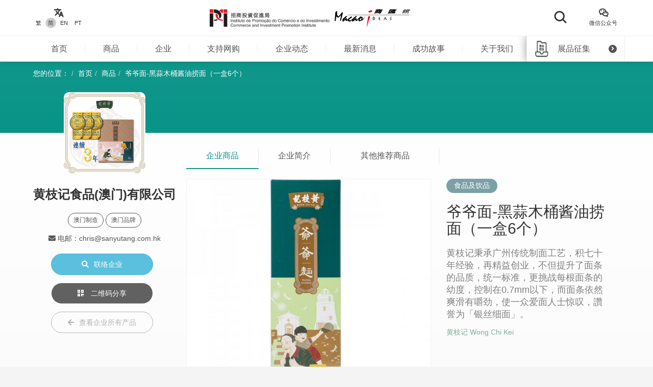

--- FILE ---
content_type: text/html; charset=UTF-8
request_url: https://macaoideas.ipim.gov.mo/cn/product/1666
body_size: 12533
content:
<!DOCTYPE html>
<html lang="en" class="lang-cn page-product-detail ">
<head>
<meta charset="utf-8">
<meta http-equiv="X-UA-Compatible" content="IE=edge">
<meta name="viewport" content="width=device-width, initial-scale=1">
<title>爷爷面-黑蒜木桶酱油捞面（一盒6个）｜商汇馆</title>
<meta name="description" content="黄枝记秉承广州传统制面工艺，积七十年经验，再精益创业，不但提升了面条的品质，统一标准，更挑战每根面条的幼度，控制在0.7mm以下，而面条依然爽滑有嚼劲，使一众爱面人士惊叹，讚誉为「银丝细面」。">
<meta name="author" content="商汇馆">
<meta name="robots" content="all"/>

<meta property="og:type" content="website"/>
<meta property="og:description" content="黄枝记秉承广州传统制面工艺，积七十年经验，再精益创业，不但提升了面条的品质，统一标准，更挑战每根面条的幼度，控制在0.7mm以下，而面条依然爽滑有嚼劲，使一众爱面人士惊叹，讚誉为「银丝细面」。"/>
<meta property="og:image" content="https://macaoideas.ipim.gov.mo/uploads/product/202108256125b44364337.jpg"/>
<meta property="og:image:width" content="200"/>
<meta property="og:image:height" content="200"/>

<link rel="icon" href="https://macaoideas.ipim.gov.mo/themes/front/images/favicon/favicon-64x64.png" type="image/png">
<link href="https://macaoideas.ipim.gov.mo/themes/front/css/style.css?v=20240108" rel="stylesheet">
<link href="https://macaoideas.ipim.gov.mo/themes/front/css/responsive.css?release=20231229" rel="stylesheet">
<!--[if lt IE 9]>
<script src="https://macaoideas.ipim.gov.mo/themes/front/vendor/polyfill/html5shiv.min.js"></script>
<script src="https://macaoideas.ipim.gov.mo/themes/front/vendor/polyfill/respond.min.js"></script>
<![endif]-->
<script src="https://macaoideas.ipim.gov.mo/themes/admin/vendor/layui/layui.js"></script>
<script src="https://macaoideas.ipim.gov.mo/themes/front/vendor/jquery/3.5.0/jquery.min.js?v=1.1"></script>
<!--<script src="https://cdn.bootcdn.net/ajax/libs/jquery/3.5.0/jquery.min.js"></script>-->
</head>
<body>
<div class="wrapper">
  
  <div class="header">
    <div class="header-top clearfix">
      <div class="container flexbox">
          
        <!-- header-tools -->
        <div class="header-langs">
          <div class="item">
            <div class="icon"><i class="flaticon-translate"></i></div>
                        <div class="links">
                                          <a href="https://macaoideas.ipim.gov.mo/language/change/1?back=cn%2Fproduct%2F1666" >繁</a>
                                          <a href="https://macaoideas.ipim.gov.mo/language/change/2?back=cn%2Fproduct%2F1666" class="active">简</a>
                                          <a href="https://macaoideas.ipim.gov.mo/language/change/3?back=cn%2Fproduct%2F1666" >EN</a>
                                          <a href="https://macaoideas.ipim.gov.mo/language/change/4?back=cn%2Fproduct%2F1666" >PT</a>
                          </div>
                      </div>
        </div>
        
        <!-- logo -->
        <div class="logo">
          <a href="https://www.ipim.gov.mo/"><img src="https://macaoideas.ipim.gov.mo/themes/front/images/logo.png?v=1.1" alt="招商投資促進侷" class="img-responsive"></a>
          <a href="https://macaoideas.ipim.gov.mo/cn/home"><img src="https://macaoideas.ipim.gov.mo/themes/front/images/logo02.png?v=1.1" alt="商匯館" class="img-responsive"></a>
        </div>
        
        
        <div class="header-search">
          <!--<form action="https://macaoideas.ipim.gov.mo/cn/search" method="get">-->
              <!--<input type="hidden" name='csrf' value=696aaf3cbcf74>-->
            <div class="row">
              <!--<div class="col-md-1 col-sm-12 col-xs-12">-->
               <!-- <div class="dropdown search-box">
                  
              <!--    <button class="btn-block" type="button" id="search_type_dropdown" data-toggle="dropdown">-->
              <!--      <span class="pull-left search_type_text">产品</span>-->
              <!--      <i class="pull-right fas fa-angle-down"></i>-->
              <!--    </button>-->
                  
              <!--    <ul class="dropdown-menu">-->
              <!--      <li><a href="javascript:;" data-search-type-id="1" data-search-type-text="产品" class="header-search-trigger">产品</a></li>-->
              <!--      <li><a href="javascript:;" data-search-type-id="2" data-search-type-text="企业" class="header-search-trigger">企业</a></li>-->
              <!--    </ul>-->
              <!--  </div>-->
              <!--</div>-->
              <!--<div class="col-md-8 col-sm-12 col-xs-12">-->
              <!--  <input type="text" name="keyword" value="" placeholder="请输入关键字" class="text-box" required autocomplete="off">-->
              <!--</div>-->
              <div class="">
                <button class="btn btn-block btn-primary btn-search">
                  <i class="flaticon-search"></i>
                  <!--<span>搜索</span>-->
                </button>
              </div>
            </div>
            <!-- row -->
          <!--</form>-->
        </div>
        
        <div class="header-tools">
          <div class="item item-langs">
            <div class="icon"><i class="flaticon-translate"></i></div>
                        <div class="links">
                                          <a href="https://macaoideas.ipim.gov.mo/language/change/1?back=cn%2Fproduct%2F1666" >繁</a>
                                          <a href="https://macaoideas.ipim.gov.mo/language/change/2?back=cn%2Fproduct%2F1666" class="active">简</a>
                                          <a href="https://macaoideas.ipim.gov.mo/language/change/3?back=cn%2Fproduct%2F1666" >EN</a>
                                          <a href="https://macaoideas.ipim.gov.mo/language/change/4?back=cn%2Fproduct%2F1666" >PT</a>
                          </div>
                      </div>
          <!-- item -->
          <div class="item">
            <a data-toggle="modal" href="#popupQrcode">
                <div class="icon"><i class="flaticon-wechat"></i></div>
                <div class="links">微信公众号</div>
            </a>
          </div>
          <!--<div class="item">-->
          <!--  <div class="icon"><i class="fas fa-envelope"></i></div>-->
          <!--  <div class="links">-->
          <!--    <a data-toggle="modal" href="#subscription">EDM订阅</a>-->
          <!--  </div>-->
          <!--</div>-->
        </div>
        
      </div>
      <!-- container -->
    </div>
    <!-- header-top -->
    <div class="header-main clearfix">
      <div class="container container-menu">
        <ul id="leftMenu" class="menu">
          <li><a href="https://macaoideas.ipim.gov.mo/cn/home">首页</a></li>
          <li><a href="https://macaoideas.ipim.gov.mo/cn/category">商品</a></li>
          <li><a href="https://macaoideas.ipim.gov.mo/cn/company">企业</a></li>
          <li><a href="https://macaoideas.ipim.gov.mo/cn//company/14">支持网购</a></li>
          <li><a href="https://macaoideas.ipim.gov.mo/cn/dynamic">企业动态</a></li>
          <li><a href="https://macaoideas.ipim.gov.mo/cn/news">最新消息</a></li>
          <li><a href="https://macaoideas.ipim.gov.mo/cn/story">成功故事</a></li>
          <li><a href="https://macaoideas.ipim.gov.mo/cn/about">关于我们</a></li>
          
          <li>
              <a href="https://macaoideas.ipim.gov.mo/cn/vr" style="padding-top: 5px;padding-bottom: 5px;line-height: 20px;">
              <p>商汇馆展示中心</p><p class="kw-vr">（虚拟实景）</p>
              </a>
          </li>
        </ul>
        <!-- menu -->
        <a href="https://macaoideas.ipim.gov.mo/cn/exhibit" class="header-exhibits-link" title="展品征集">
          <span>展品征集</span>
          <span class="icon-circle-arrow"><i class="fas fa-angle-right"></i></span>
        </a>
        <!-- header-exhibits-link -->
      </div>
      
      <script>
        $(function(){
          var mw = 0
          function setShadow () {
            var $lis = $("#leftMenu li")
            // var mw = 0
            $lis.each(function(){
              mw += $(this).width()
            })
            var cw = $(".container-menu").width()
            
            if (mw >= cw - 190) {
              $("body").addClass('menu-shadow')
            } else {
              $("body").removeClass('menu-shadow')
            }
          }
          
          setShadow()
          
          $("#leftMenu").scroll(function(e){
            var sl = e.target.scrollLeft + $("#leftMenu").width() + 10
            if (sl >= mw) {
              $("body").removeClass('menu-shadow')
            } else {
              $("body").addClass('menu-shadow')
            }
          })
          $(window).resize(function(){
            mw = 0
            setShadow()
          })
        })
      </script>
      <!-- container -->
    </div>
    <!-- header-main -->
    <ul class="trigger-mobile">
      <li><a href="javascript:;" class="search-mobile-trigger"><i class="fas fa-search"></i></a></li>
      <li>
        <a href="javascript:;" class="menu-burger">
          <div class="bar1"></div>
          <div class="bar2"></div>
          <div class="bar3"></div>
        </a>
      </li>
    </ul>
    <!-- trigger-mobile -->
  </div>
  <!-- header -->
  <div class="header-mobile">
    <div class="popup-shadow"></div>
    <div class="main">
      <a href="javascript:;" class="f-close"><i class="fas fa-times"></i></a>
    </div>
  </div>
  <!-- header-mobile -->
  <div class="search-mobile">
    <div class="main">
      <!--<h2>搜索</h2>-->
      <div class="search-mobile-main">
        <form action="https://macaoideas.ipim.gov.mo/cn/search" method="get">
            <input type="hidden" name='csrf' value=696aaf3cbcfa1>
          <div class="row">
            <div class="col-md-12 col-sm-12 col-xs-12">
              <!--
              <div class="dropdown search-box">
                <button class="btn-block" type="button" id="search_type_dropdown_mobile" data-toggle="dropdown">
                  <span class="pull-left search_type_text">产品</span>
                  <i class="pull-right fas fa-angle-down"></i>
                </button>
                <ul class="dropdown-menu">
                  <li><a href="javascript:;" data-search-type-id="1" data-search-type-text="产品" class="header-search-trigger">产品</a></li>
                  <li><a href="javascript:;" data-search-type-id="2" data-search-type-text="企业" class="header-search-trigger">企业</a></li>
                </ul>
              </div>
              -->
              <input type="hidden" name="search_type" class="search_type" value="1">
            </div>
            <div class="col-md-12 col-sm-12 col-xs-12">
              <input type="text" name="keyword" value="" placeholder="请输入关键字" class="text-box" required autocomplete="off">
            </div>
            <div class="col-md-12 col-sm-12 col-xs-12">
              <button class="btn btn-block btn-primary btn-search">
                <i class="flaticon-search"></i>
                <span>搜索</span>
              </button>
            </div>
          </div>
          <!-- row -->
        </form>
      </div>
      <!-- search-mobile-main -->
    </div>
    <a href="javascript:;" class="f-close"><i class="fas fa-times"></i></a>
  </div>
  <!-- search-mobile -->
  

  <div class="modal fade popup-qrcode" id="popupQrcode">
    <div class="modal-dialog">
      <div class="modal-content">
        <div class="modal-header">
          <button type="button" class="close" data-dismiss="modal"><i class="fas fa-times"></i></button>
          <h4 class="modal-title">微信公众号</h4>
        </div>
        <div class="modal-body">
          <div class="row">
            <!--<div class="col-md-6 col-xs-12">-->
            <div>
              <figure><img src="https://macaoideas.ipim.gov.mo/themes/front/images/qrcode/qrcode01.jpg" alt="" class="img-responsive"></figure>
              <br>
            </div>
            <!--贸促局要求隐藏-->
            <!-- col -->
            <!--<div class="col-md-6 col-xs-12">-->
            <!--  <figure><img src="https://macaoideas.ipim.gov.mo/themes/front/images/qrcode/qrcode02.jpg" alt="" class="img-responsive"></figure>-->
            <!--  <br>-->
            <!--</div>-->
            <!-- col -->
          </div>
          <!-- row -->
        </div>
      </div>
    </div>
  </div>
  <!-- Modal -->

  
  <div class="modal fade popup-qrcode" id="subscription">
    <div class="modal-dialog">
      <div class="modal-content">
        <div class="modal-header">
          <button type="button" class="close" data-dismiss="modal"><i class="fas fa-times"></i></button>
          <h4 class="modal-title">EDM订阅</h4>
        </div>
        <div class="modal-body" style="text-align:left">
          <div class="row form-box">
            <div class="col-md-12 col-xs-12">
              <div class="form-group required">
                <label>電郵地址</label>
                <div class="row">
                  <div class="col-md-12 col-xs-12"><input id="mail" type="text" required="" name="mail" value="" class="form-control" placeholder="請輸入郵箱地址"></div>
                </div>
                <!-- row -->
              </div>
            </div>
          </div>
          <label id="tips" style="color:red;text-align:center"></label>
          <div style="margin-top:0rem" class="form-box-btn-area text-center mt-4">
            <button id="subscribe" type="button" class="btn btn-default btn-primary btn-sm">訂閱</button>
            <!-- <button id="unsubscribe" type="button" class="btn btn-default btn-primary btn-sm">取消訂閱</button> -->
            <a id="unsubscribe" href="#" style="color:#b6b6b6;position: absolute;padding-left: 130px;padding-top: 8px;">取消訂閱</a>
          </div>
        </div>
      </div>
    </div>
  </div>
  <!-- Modal -->

<script type="text/javascript" charset="utf-8">
  $(document).ready(function(){
    $(".header-search .btn-search").click(function(){
      $(".search-mobile").show()
    })
    $(".search-mobile .f-close").unbind('click').click(function(){
      $(".search-mobile").hide();
    });
      
    $("#subscribe").click(function() {
      $("#tips").text("");
      if(!$("#mail").val()) {
        $("#tips").text("請輸入郵箱地址");
        return;
      }
      $.ajax({
          url:"/subscribe/subscribe",
          type:"POST",
          dataType : 'json',
          data: {mail:$("#mail").val()},
          success:(data)=>{
              console.log(data);
              $("#tips").text(data.msg);
          }
      });
    });

    $("#unsubscribe").click(function() {
      $("#tips").text("");
      if(!$("#mail").val()) {
        $("#tips").text("請輸入郵箱地址");
        return;
      }
      $.ajax({
          url:"/subscribe/unsubscribe",
          type:"POST",
          dataType : 'json',
          data: {mail:$("#mail").val()},
          success:(data)=>{
              console.log(data);
              $("#tips").text(data.msg);
          }
      });
    });
  });
</script>
<div class="top-wrap">
<div class="container">
  <ol class="breadcrumb">
    <li>您的位置：</li>
    <li><a href="https://macaoideas.ipim.gov.mo/cn/home">首页</a></li>
    <li><a href="https://macaoideas.ipim.gov.mo/cn/category">商品</a></li>
    <li><a href="#">爷爷面-黑蒜木桶酱油捞面（一盒6个）</a></li>
  </ol>
  <!-- breadcrumb -->
</div>
</div>
<!-- container -->

<div class="product-detail-section clearfix">
  <div class="container clearfix">
    <div class="flexbox flex-start detail-info">
        <!-- product-main-pic -->
    <script>
        console.log({"company_id":"48","company_name":"\u9ec4\u679d\u8bb0\u98df\u54c1(\u6fb3\u95e8)\u6709\u9650\u516c\u53f8","company_phone":"+853 2848 1134    +853 6667 0232\uff1b\uff0b853 6269 9756","company_email":"chris@sanyutang.com.hk","company_fax":"+853 2848 1192","company_website":"","company_introduction":"\u9ec4\u679d\u8bb0\u81f3\u4eca\u5df2\u6709\u7b2c\u4e09\u4ee3\u5085\u4eba\uff0c\u79c9\u627f\u5e7f\u5dde\u4f20\u7edf\u5236\u9762\u5de5\u827a\u53ca\u7af9\u5347\u6253\u9762\u53e4\u6cd5\uff0c\u79ef\u4e03\u5341\u591a\u5e74\u7ecf\u9a8c\uff0c\u518d\u7cbe\u76ca\u521b\u4e1a\uff0c\u4e0d\u4f46\u63d0\u5347\u4e86\u9762\u6761\u7684\u8d28\u91cf\uff0c\u7edf\u4e00\u6807\u51c6\uff0c\u66f4\u6311\u6218\u6bcf\u6839\u9762\u6761\u7684\u5e7c\u5ea6\uff0c\u63a7\u5236\u5728 0.7mm \u4ee5\u4e0b\uff0c\u800c\u9762\u6761\u4f9d\u7136\u723d\u6ed1\u6709\u56bc\u52b2\uff0c\u4f7f\u4e00\u4f17\u7231\u9762\u4eba\u58eb\u60ca\u53f9\uff0c\u8d5e\u8a89\u4e3a \u300c\u94f6\u4e1d\u7ec6\u9762\u300d\uff0c\u7ee7\u7eed\u4e3a\u53d1\u626c\u5e7f\u4e1c\u9762\u98df\u800c\u52aa\u529b\u3002","content":"<p>\u9ec4\u679d\u8bb0\u81f3\u4eca\u5df2\u6709\u7b2c\u4e09\u4ee3\u5085\u4eba\uff0c\u79c9\u627f\u5e7f\u5dde\u4f20\u7edf\u5236\u9762\u5de5\u827a\u53ca\u7af9\u5347\u6253\u9762\u53e4\u6cd5\uff0c\u79ef\u4e03\u5341\u591a\u5e74\u7ecf\u9a8c\uff0c\u518d\u7cbe\u76ca\u521b\u4e1a\uff0c\u4e0d\u4f46\u63d0\u5347\u4e86\u9762\u6761\u7684\u8d28\u91cf\uff0c\u7edf\u4e00\u6807\u51c6\uff0c\u66f4\u6311\u6218\u6bcf\u6839\u9762\u6761\u7684\u5e7c\u5ea6\uff0c\u63a7\u5236\u5728&nbsp;0.7mm&nbsp;\u4ee5\u4e0b\uff0c\u800c\u9762\u6761\u4f9d\u7136\u723d\u6ed1\u6709\u56bc\u52b2\uff0c\u4f7f\u4e00\u4f17\u7231\u9762\u4eba\u58eb\u60ca\u53f9\uff0c\u8d5e\u8a89\u4e3a \u300c\u94f6\u4e1d\u7ec6\u9762\u300d\uff0c\u7ee7\u7eed\u4e3a\u53d1\u626c\u5e7f\u4e1c\u9762\u98df\u800c\u52aa\u529b\u3002<\/p><p>\u4e00\u6839\u9762\u6761\u7531\u4e09\u4ee3\u4eba\u627f\u4f20\u53d1\u626c\u3002\u9664\u4e86\u4f20\u7edf\u7684\u624b\u827a\u8fd8\u6709\u575a\u6301\u548c\u52aa\u529b\uff0c\u66f4\u591a\u4e86\u4e00\u4efd\u6e29\u60c5\uff0c\u4e1d\u4e1d\u5730\u6c81\u5165\u6bcf\u4e00\u6839\u9762\u6761\u4e2d\uff0c\u4ee5\u624b\u4f20\u5fc3\u628a\u4e00\u4efd\u5473\u9053\u3001\u4e00\u4efd\u601d\u5ff5\u3001\u4e00\u4efd\u611f\u60c5\u9001\u5230\u5ba2\u4eba\u5fc3\u4e2d\u3002\u4f46\u613f\u60a8\u5728\u4eab\u53d7\u5f53\u4e2d\u6ecb\u5473\u4e4b\u4f59,\u540c\u65f6\u5206\u4eab\u5230\u8fd9\u4efd\u7a9d\u5fc3\u4e0e\u631a\u7231\u3002<\/p><p><br\/><\/p>","company_main_image":"uploads\/company\/202108256125a08f8bf50.jpg"})
        console.log([{"id":"2417","category_id":"8","company_id":"254","main_image":"uploads\/product\/20250707686b7e7059849.jpg","macau_relation":"2","made_macau":null,"design_macau":null,"designer_name":null,"brand_macau":null,"market_macau":null,"has_award":null,"award_other":null,"view_num":"3166","sort_order":"0","stock_status":"1","status":"1","updated_at":"2025-08-14 11:34:54","created_at":"2025-07-07 15:59:35","title":"Ol\u00e1 Drool\u4e9a\u9ebb\u7c7d\u590f\u5a01\u5937\u679c\u4ec1\u5706\u5f62\u66f2\u5947","introduction":"\u8461\u8404\u7259\u6bcf\u4e2a\u5bb6\u5ead\u90fd\u8ba4\u5f97\u8fd9\u984f\u8272\uff01\u6697\u7ea2\u7802\u9505\u662f\u8461\u56fd\u5988\u5988\u7684\u53a8\u623f\u4f20\u5bb6\u5b9d\uff0c\u7168\u7740\u71c9\u83dc\u3001\u71c9\u6c64\uff0c\u56f4\u7740\u4e00\u684c\u7b11\u58f0\uff0c\u6696\u4e86\u51e0\u4ee3\u4eba\u7684\u80c3\u3002","company_name":"\u5955\u9633\u8d38\u6613\u6709\u9650\u516c\u53f8","status_format":"<span class=\"layui-badge layui-bg-green\">\u555f\u7528<\/span>"},{"id":"1569","category_id":"8","company_id":"170","main_image":"uploads\/product\/2021081061123474acdc2.png","macau_relation":"1,2","made_macau":null,"design_macau":null,"designer_name":null,"brand_macau":null,"market_macau":null,"has_award":null,"award_other":null,"view_num":"14194","sort_order":"0","stock_status":"1","status":"1","updated_at":"2021-08-10 16:46:46","created_at":"2021-08-10 16:10:21","title":"\u767d\u9c7c\u4e38","introduction":"\u624b\u6253\u8089\u4e38\u5f39\u7259\u723d\u53e3\u53c8\u591a\u6c41\u3002","company_name":"\u65b0\u723d\u723d\u98df\u54c1\u6709\u9650\u516c\u53f8","status_format":"<span class=\"layui-badge layui-bg-green\">\u555f\u7528<\/span>"},{"id":"1907","category_id":"8","company_id":"198","main_image":"uploads\/product\/2022122863ac334ad4314.jpg","macau_relation":"2","made_macau":null,"design_macau":null,"designer_name":null,"brand_macau":null,"market_macau":null,"has_award":null,"award_other":null,"view_num":"7726","sort_order":"0","stock_status":"1","status":"1","updated_at":"2022-12-28 20:17:00","created_at":"2022-12-28 20:14:54","title":"\u6fb3\u95e8\u7279\u8272\u666f\u70b9\u8336\u53f6\u7f50\u7cfb\u5217   \u5e03\u6717\u5c71\u6625\u8336\u94c1\u7f50","introduction":"\u6fb3\u95e8\u7279\u8272\u666f\u70b9\u8336\u53f6\u7f50\u7cfb\u5217","company_name":"\u8336\u51a0\u56fd\u9645\u53d1\u5c55\u6709\u9650\u516c\u53f8","status_format":"<span class=\"layui-badge layui-bg-green\">\u555f\u7528<\/span>"},{"id":"1161","category_id":"8","company_id":"97","main_image":"uploads\/product\/20211029617b526e02aca.jpg","macau_relation":"1","made_macau":null,"design_macau":null,"designer_name":null,"brand_macau":null,"market_macau":null,"has_award":null,"award_other":null,"view_num":"15022","sort_order":"0","stock_status":"1","status":"1","updated_at":"2021-10-29 09:46:23","created_at":"2020-02-28 17:41:47","title":"\u5927\u7ea2\u888d 05","introduction":"\u5927\u7ea2\u888d\u73cd\u85cf\u9650\u91cf\u7248(4x10\u514bx4\u76d2)","company_name":"\u90fd\u5929\u96c6\u56e2\u6709\u9650\u516c\u53f8","status_format":"<span class=\"layui-badge layui-bg-green\">\u555f\u7528<\/span>"},{"id":"1208","category_id":"8","company_id":"89","main_image":"uploads\/product\/2022010561d55d190fc98.jpg","macau_relation":"1","made_macau":null,"design_macau":null,"designer_name":null,"brand_macau":null,"market_macau":null,"has_award":null,"award_other":null,"view_num":"15988","sort_order":"0","stock_status":"1","status":"1","updated_at":"2022-01-05 16:55:56","created_at":"2020-02-29 09:10:05","title":"\u867e\u5b50\u9762","introduction":"\u4ee5\u867e\u7c73\u53ca\u5927\u5730\u9c7c\u9c7c\u5e72\u71ac\u6c64\uff0c\u518d\u52a0\u4e0a\u867e\u5b50\u6413\u5165\u9762\u7c89\u4e2d\uff0c\u867e\u5b50\u9762\u5403\u65f6\u867e\u5473\u5341\u5206\u91cd\uff0c\u5374\u4e0d\u4f1a\u4ee4\u4eba\u611f\u89c9\u53e3\u6e34\u3002","company_name":"\u56fd\u8bb0\u7c89\u9762\u5382","status_format":"<span class=\"layui-badge layui-bg-green\">\u555f\u7528<\/span>"},{"id":"1580","category_id":"8","company_id":"171","main_image":"uploads\/product\/20210811611346f3da3a4.jpg","macau_relation":"1,2","made_macau":null,"design_macau":null,"designer_name":null,"brand_macau":null,"market_macau":null,"has_award":null,"award_other":null,"view_num":"16836","sort_order":"0","stock_status":"1","status":"1","updated_at":"2021-08-11 11:41:42","created_at":"2021-08-10 17:27:35","title":"\u54c8\u5bc6\u74dc\u8106\u9ea6\u66f2\u5947\u997c","introduction":"\u901a\u8fc7\u9c9c\u5207\u5de5\u827a\uff0c\u5145\u5206\u4fdd\u7559\u539f\u6750\u6599\u7684\u8425\u517b\u548c\u98ce\u5473\uff0c\u4e0d\u6dfb\u52a0\u9632\u8150\u5242\uff0c\u6162\u706b\u70d8\u70e4\uff0c\u4f7f\u66f2\u5947\u53d7\u70ed\u66f4\u5747\u5300\u3002","company_name":"\u5317\u6d77\u9053\u98df\u54c1\u5382","status_format":"<span class=\"layui-badge layui-bg-green\">\u555f\u7528<\/span>"},{"id":"2278","category_id":"8","company_id":"158","main_image":"uploads\/product\/20250616684fd95921548.png","macau_relation":"1,2","made_macau":null,"design_macau":null,"designer_name":null,"brand_macau":null,"market_macau":null,"has_award":null,"award_other":null,"view_num":"3294","sort_order":"0","stock_status":"1","status":"1","updated_at":"2025-06-16 16:45:13","created_at":"2025-06-16 16:43:43","title":"\u6fb3\u95e8\u540d\u80dc\u7cfb\u5217-\u539f\u5473\u9e21\u86cb\u5377","introduction":"\u516c\u53f8\u4e13\u6ce8\u4e8e\u65b0\u9c9c\u70d8\u7119\u53ca\u6fb3\u95e8\u54c1\u724c\u624b\u4fe1\u4ea7\u54c1\uff0c\u81ea2005\u5e74\u6210\u7acb\u4ee5\u6765\uff0c\u300c\u4e1c\u671b\u6d0b\u997c\u5e97\u300d\u548c\u300c\u8461\u97f5\u624b\u4fe1\u300d\u5df2\u5728\u6fb3\u95e8\u6269\u5c55\u81f318\u95f4\u5206\u5e97\uff1b\u65d7\u4e0b\u54c1\u724c\u300c\u8461\u97f5\u624b\u4fe1\u300d\u66f4\u81f4\u529b\u63a8\u5e7f\u6fb3\u95e8\u4f20\u7edf\u624b\u5de5\u827a\u53ca\u8461\u8404\u7259\u7279\u8272\u6587\u5316\u53e3\u5473\u3002","company_name":"\u4e1c\u671b\u6d0b\u624b\u4fe1\u6709\u9650\u516c\u53f8","status_format":"<span class=\"layui-badge layui-bg-green\">\u555f\u7528<\/span>"},{"id":"2296","category_id":"8","company_id":"158","main_image":"uploads\/product\/20250616684fe1e6f0d10.jpg","macau_relation":"1,2","made_macau":null,"design_macau":null,"designer_name":null,"brand_macau":null,"market_macau":null,"has_award":null,"award_other":null,"view_num":"3002","sort_order":"0","stock_status":"1","status":"1","updated_at":"2025-06-16 17:29:56","created_at":"2025-06-16 17:20:29","title":"\u4e09\u8272\u9e21\u86cb\u5377\uff08\u539f\u5473\/\u6d77\u82d4\/\u6731\u53e4\u529b\uff09","introduction":"\u516c\u53f8\u4e13\u6ce8\u4e8e\u65b0\u9c9c\u70d8\u7119\u53ca\u6fb3\u95e8\u54c1\u724c\u624b\u4fe1\u4ea7\u54c1\uff0c\u81ea2005\u5e74\u6210\u7acb\u4ee5\u6765\uff0c\u300c\u4e1c\u671b\u6d0b\u997c\u5e97\u300d\u548c\u300c\u8461\u97f5\u624b\u4fe1\u300d\u5df2\u5728\u6fb3\u95e8\u6269\u5c55\u81f318\u95f4\u5206\u5e97\uff1b\u65d7\u4e0b\u54c1\u724c\u300c\u8461\u97f5\u624b\u4fe1\u300d\u66f4\u81f4\u529b\u63a8\u5e7f\u6fb3\u95e8\u4f20\u7edf\u624b\u5de5\u827a\u53ca\u8461\u8404\u7259\u7279\u8272\u6587\u5316\u53e3\u5473\u3002","company_name":"\u4e1c\u671b\u6d0b\u624b\u4fe1\u6709\u9650\u516c\u53f8","status_format":"<span class=\"layui-badge layui-bg-green\">\u555f\u7528<\/span>"},{"id":"2390","category_id":"8","company_id":"256","main_image":"uploads\/product\/202506186852630df3fb3.png","macau_relation":"1,2","made_macau":null,"design_macau":null,"designer_name":null,"brand_macau":null,"market_macau":null,"has_award":null,"award_other":null,"view_num":"3411","sort_order":"0","stock_status":"1","status":"1","updated_at":"2025-06-18 14:57:08","created_at":"2025-06-18 14:55:50","title":"\u5929\u5730\u7cbe\u534e\u7cfb\u5217-\u8865\u6c14\u6da6\u80ba\u8336","introduction":"\u5929\u5730\u7cbe\u534e\u8336\u5305\u7cfb\u5217\u7531\u4f01\u4e1a\u56e2\u961f\u57fa\u4e8e\u4e2d\u533b\u7ecf\u5178\u540d\u65b9\u6539\u826f\uff0c\u9009\u7528\u4eba\u53c2\u3001\u897f\u6d0b\u53c2\u3001\u77f3\u659b\u3001\u85cf\u7ea2\u82b1\u3001\u6842\u82b1\u3001\u73ab\u7470\u3001\u8309\u8389\u82b1\u3001\u9648\u76ae\u3001\u719f\u5730\u3001\u571f\u832f\u82d3\u7b49\uff0c\u6709\u52a9\u517b\u62a4\u4f53\u8d28\u3002\u4ea7\u54c1\u901a\u8fc7\u9999\u6e2fSGS\u68c0\u6d4b\u3002","company_name":"\u6fb3\u95e8\u8bda\u5fb7\u56fd\u9645\u6709\u9650\u516c\u53f8","status_format":"<span class=\"layui-badge layui-bg-green\">\u555f\u7528<\/span>"},{"id":"543","category_id":"8","company_id":"43","main_image":"uploads\/product\/2021033160642905eac39.jpg","macau_relation":"1,2","made_macau":null,"design_macau":null,"designer_name":null,"brand_macau":null,"market_macau":null,"has_award":null,"award_other":null,"view_num":"21884","sort_order":"0","stock_status":"1","status":"1","updated_at":"2025-06-17 15:58:06","created_at":"2020-02-27 17:55:38","title":"\u6930\u4e1d\u82b1\u751f\u7cd6","introduction":"\u6210\u5206\uff1a\u6c34\u3001\u82b1\u751f\u3001\u7802\u7cd6\u3001\u6930\u4e1d\u3001\u9762\u7c89\u3001\u829d\u9ebb\u3001\u67e0\u6aac\u3001\u9178\u5ea6\u8c03\u8282\u5242\u3002\uff08\u6fb3\u95e8\u5236\u9020\uff09","company_name":"\u4f73\u82f1\u98df\u54c1\u6709\u9650\u516c\u53f8","status_format":"<span class=\"layui-badge layui-bg-green\">\u555f\u7528<\/span>"},{"id":"1035","category_id":"8","company_id":"133","main_image":"uploads\/product\/202002285e58c5513dc70.jpg","macau_relation":"2","made_macau":null,"design_macau":null,"designer_name":null,"brand_macau":null,"market_macau":null,"has_award":null,"award_other":null,"view_num":"16755","sort_order":"0","stock_status":"1","status":"1","updated_at":"2020-04-02 11:35:10","created_at":"2020-02-28 15:46:21","title":"\u7d2b\u83dc\u8089\u9b06\u86cb\u5377","introduction":"\u7d2b\u83dc\u8089\u9b06\u86cb\u5377","company_name":"\u706b\u8f66\u5934\u6587\u5316\u521b\u610f\u6709\u9650\u516c\u53f8","status_format":"<span class=\"layui-badge layui-bg-green\">\u555f\u7528<\/span>"},{"id":"1873","category_id":"8","company_id":"49","main_image":"uploads\/product\/202205066274bf5024f1f.jpg","macau_relation":"2","made_macau":null,"design_macau":null,"designer_name":null,"brand_macau":null,"market_macau":null,"has_award":null,"award_other":null,"view_num":"14305","sort_order":"0","stock_status":"1","status":"1","updated_at":"2022-05-06 14:30:09","created_at":"2022-05-06 14:25:00","title":"\u6c64\u8001\u7238\u5065\u5eb7\u517b\u751f\u67d1\u666e\u8336","introduction":"\u6c64\u8001\u7238\u67d1\u666e\u8336\u662f\u4f01\u4e1a\u4eb2\u81ea\u5728\u6c5f\u95e8\u65b0\u4f1a\u718a\u5b50\u5854\u9644\u8fd1\u6311\u9009\u7684\u679c\u56ed\u79cd\u690d\u65b0\u4f1a\u67d1\uff0c\u91c7\u7528\u4e86\u7279\u7ea7\u7684\u4e91\u5357\u731b\u6d77\u666e\u6d31\u8336\uff0c\u7528\u5929\u7136\u751f\u6652\u7684\u5236\u4f5c\u5de5\u827a\u8ba9\u67d1\u6cb9\u5145\u5206\u5165\u5230\u8336\u53f6\u88cf\u3002","company_name":"\u8bda\u54c1\u6709\u9650\u516c\u53f8","status_format":"<span class=\"layui-badge layui-bg-green\">\u555f\u7528<\/span>"},{"id":"1317","category_id":"8","company_id":"152","main_image":"uploads\/product\/20210513609ccf2dd333b.jpg","macau_relation":"1,2","made_macau":null,"design_macau":null,"designer_name":null,"brand_macau":null,"market_macau":null,"has_award":null,"award_other":null,"view_num":"16796","sort_order":"0","stock_status":"1","status":"1","updated_at":"2021-05-13 15:03:12","created_at":"2020-05-07 16:20:31","title":"\u77f3\u69b4\u5473\u7cd6\u6d46","introduction":"\u77f3\u69b4\u5473\u7cd6\u6d46","company_name":"\u6fb3\u95e8\u5eb7\u5065\u98df\u54c1\u6709\u9650\u516c\u53f8","status_format":"<span class=\"layui-badge layui-bg-green\">\u555f\u7528<\/span>"},{"id":"1916","category_id":"8","company_id":"198","main_image":"uploads\/product\/2022122863ac3838bf6ce.jpg","macau_relation":"2","made_macau":null,"design_macau":null,"designer_name":null,"brand_macau":null,"market_macau":null,"has_award":null,"award_other":null,"view_num":"6512","sort_order":"0","stock_status":"1","status":"1","updated_at":"2022-12-28 20:38:22","created_at":"2022-12-28 20:35:56","title":"\u6fb3\u95e8\u7279\u8272\u666f\u70b9\u8336\u53f6\u7f50\u7cfb\u5217   \u73ab\u7470\u8354\u679d\u7ea2\u8336\u94c1\u7f50","introduction":"\u6fb3\u95e8\u7279\u8272\u666f\u70b9\u8336\u53f6\u7f50\u7cfb\u5217","company_name":"\u8336\u51a0\u56fd\u9645\u53d1\u5c55\u6709\u9650\u516c\u53f8","status_format":"<span class=\"layui-badge layui-bg-green\">\u555f\u7528<\/span>"},{"id":"207","category_id":"8","company_id":"32","main_image":"uploads\/product\/20210924614d5d8eefbd9.jpg","macau_relation":"2","made_macau":null,"design_macau":null,"designer_name":null,"brand_macau":null,"market_macau":null,"has_award":null,"award_other":null,"view_num":"18145","sort_order":"0","stock_status":"1","status":"1","updated_at":"2023-07-31 12:50:07","created_at":"2020-02-27 12:03:24","title":"\u7172\u4ed4\u996d\u8c49\u6cb9","introduction":"\u4e3b\u8981\u6210\u4efd : \u6c34\u3001\u9ec4\u8c46\u3001\u76d0\u3001\u9eb5\u7c89(\u542b\u9ea9\u8d28\u7684\u7a40\u982a)\u53ca\u9632\u8150\u5242E202\u3002 \u98df\u7528\u65b9\u6cd5 : \u7528\u4ee5\u716e\u9c8d\u9c7c\uff0c\u4f34\u7172\u4ed4\u996d\u3001\u635e\u9eb5\u3001\u6284\u83dc\u7686\u53ef\u3002","company_name":"\u8865\u4e4b\u6797\u98df\u9986","status_format":"<span class=\"layui-badge layui-bg-green\">\u555f\u7528<\/span>"}])
    </script>
        <div class="product-top-info">
          <div class="cover" style="background-image: url('https://macaoideas.ipim.gov.mo/uploads/company/202108256125a08f8bf50.jpg')"></div>
          <div class="info-wrap">
          <div class="company-area">
            <h2><strong>黄枝记食品(澳门)有限公司</strong></h2>
                        <div class="tags hidden-xs">
                            <span>澳门制造</span> 
                                          <span>澳门品牌</span>
                                        </div>
            <!-- tags -->
                        <!--<p>电话：+853 2848 1134    +853 6667 0232；＋853 6269 9756</p>-->
            <!--<p>电邮：chris@sanyutang.com.hk</p>-->
            <!---->
          </div>
          <!-- product-market -->
          <!--<div class="btn-area">-->
          <!--  <p><a href="https://macaoideas.ipim.gov.mo/cn/company/view/48" class="btn btn-primary-style02"><i class="fas fa-building"></i>访问企业主页</a></p>-->
          <!--  <p><a href="https://macaoideas.ipim.gov.mo/cn/company_contact/index/1666" class="btn btn-info"><i class="fas fa-search"></i>联络企业</a></p>-->
          <!--</div>-->
              <ul class="enterprise-contact">
                <li style="display: none"><i class="fas fa-phone"></i> 电话：</li>
                                <li><i class="fas fa-envelope"></i> 电邮：chris@sanyutang.com.hk</li>
                                              </ul>
              <div class="btn-area">
                                <a href="javascript:;" class="btn btn-disabled hidden"><i class="fas fa-file-pdf"></i> 暂无企业 </a>
                                <p>
                <a href="https://macaoideas.ipim.gov.mo/cn/company_contact/enterprise/48" class="btn btn-info"><i class="fas fa-search"></i>联络企业</a></p>
                <p><a data-toggle="modal" href="#pageQrcode" class="btn btn-outline-white"><i class="fas fa-qrcode"></i> 二维码分享</a></p>
                <p class="hidden-xs">
                <a style="margin-top:0" href="https://macaoideas.ipim.gov.mo/cn/company/view/48" class="btn btn-outline-gray"><i class="fas fa-arrow-left"></i>查看企业所有产品</a>
                </p>
                                
              </div>
              <div class="company-link">
                                                                
              </div><!--company-link-->
              <div class="h5-vs visible-xs">
                <div class="product-category clearfix">
                    <div class="pull-left">
                      <span>食品及饮品</span>
                    </div>
                </div>
                                <div class="tags">
                                    <span>澳门制造</span> 
                                                      <span>澳门品牌</span>
                                                    </div>
                              </div>
            </div>
          <!-- btn-area -->
        </div><!-- product-top-info -->
        
        <div class="flex-1">
            
          <div class="super-link-box super-link-box-style02 mt-2">
            <ul class="row">
              <li class="col-md-2 col-xs-4 active"><a href="#detailContent" data-toggle="tab">企业商品</a></li>
              <li class="col-md-2 col-xs-4"><a href="#companyContent" data-toggle="tab">企业简介</a></li>
              <li class="col-md-3 col-xs-4">
                  <a class="link-like" href="#guessYouLike">其他推荐商品</a>
              </li>
            </ul>
          </div>
          
          <div class="tab-content">
            <div class="tab-pane active" id="detailContent">
            <p class="visible-xs">
            <a class="link-company" href="https://macaoideas.ipim.gov.mo/cn/company/view/48"><i class="fas fa-arrow-left"></i> 查看企业所有产品</a>
            </p>
              <!-- super-link-box -->
              <div class="flexbox flex-start mt-2 detail-content">
                <div class="product-main-pic">
                                    <a href="https://macaoideas.ipim.gov.mo/uploads/product/202108256125b44364337.jpg" data-lightbox="image-zoomout" data-title="爷爷面-黑蒜木桶酱油捞面（一盒6个）">
                    <img src="https://macaoideas.ipim.gov.mo/uploads_thumb/product/202108256125b44364337_480X480.jpg" alt="爷爷面-黑蒜木桶酱油捞面（一盒6个）" class="img-responsive">
                    <i class="fas fa-search-plus"></i>
                  </a>
                </div>
                <div class="flex-1 info">
                  <div class="product-category clearfix hidden-xs">
                    <div class="pull-left">
                      <span>食品及饮品</span>
                    </div>
                  </div>
                  <!-- product-category -->
                  <h2>爷爷面-黑蒜木桶酱油捞面（一盒6个）</h2>
                  <!-- h2 -->
                  <div class="product-summary">黄枝记秉承广州传统制面工艺，积七十年经验，再精益创业，不但提升了面条的品质，统一标准，更挑战每根面条的幼度，控制在0.7mm以下，而面条依然爽滑有嚼劲，使一众爱面人士惊叹，讚誉为「银丝细面」。</div>
                  <!-- product-summary -->
                  <div class="product-market">黄枝记 Wong Chi Kei</div>
                  
                  </div>
                  
                </div>
              
              <!--<div class="super-link-box mt-2">-->
              <!--  <div class="row">-->
              <!--    <div class="col-md-6 col-xs-6"><a href="#productContent" class="active">產品詳情</a></div>-->
              <!--    -->
              <!--    <div class="col-md-6 col-xs-6"><a href="#guessYouLike">您可能喜歡</a></div>-->
              <!--    -->
              <!--  </div>-->
              <!--</div>-->
              
    
              <div class="single-box mt-6" id="productContent">
                <p>黄枝记秉承广州传统制面工艺，积七十年经验，再精益创业，不但提升了面条的品质，统一标准，更挑战每根面条的幼度，控制在0.7mm以下，而面条依然爽滑有嚼劲，使一众爱面人士惊叹，讚誉为「银丝细面」。</p><p><br/></p><p style="text-align: justify;"><img src="/uploads/ueditor/image/20210825/1629861128977270.jpg" title="1629861128977270.jpg" alt="GP_GP05_A压缩.jpg"/></p>              </div>
              
                
                            <div class="product-bottom mt-6" id="guessYouLike">
                <div class="subpage-title text-center">其他推荐商品</div>
                <!-- subpage-title -->
                <div class="list-layout-style02">
                  <div class="product-swiper">
                    <div class="swiper-wrapper">
                                                                  <div class="swiper-slide">
                        <a href="https://macaoideas.ipim.gov.mo/cn/product/2417" class="item mt-2">
                          <figure><img src="https://macaoideas.ipim.gov.mo/uploads_thumb/product/20250707686b7e7059849_218X218.jpg" alt="Olá Drool亚麻籽夏威夷果仁圆形曲奇" class="img-responsive"></figure>
                          <h6>Olá Drool亚麻籽夏威夷果仁圆形曲奇</h6>
                          <div class="main">
                            <h5>Olá Drool亚麻籽夏威夷果仁圆形曲奇</h5>
                            <div class="enterprise-name">奕阳贸易有限公司</div>
                            <div class="more"><span>查看商品 <i class="fas fa-external-link-alt"></i></span></div>
                          </div>
                        </a>
                      </div>
                                                                  <div class="swiper-slide">
                        <a href="https://macaoideas.ipim.gov.mo/cn/product/1569" class="item mt-2">
                          <figure><img src="https://macaoideas.ipim.gov.mo/uploads_thumb/product/2021081061123474acdc2_218X218.png" alt="白鱼丸" class="img-responsive"></figure>
                          <h6>白鱼丸</h6>
                          <div class="main">
                            <h5>白鱼丸</h5>
                            <div class="enterprise-name">新爽爽食品有限公司</div>
                            <div class="more"><span>查看商品 <i class="fas fa-external-link-alt"></i></span></div>
                          </div>
                        </a>
                      </div>
                                                                  <div class="swiper-slide">
                        <a href="https://macaoideas.ipim.gov.mo/cn/product/1907" class="item mt-2">
                          <figure><img src="https://macaoideas.ipim.gov.mo/uploads_thumb/product/2022122863ac334ad4314_218X218.jpg" alt="澳门特色景点茶叶罐系列   布朗山春茶铁罐" class="img-responsive"></figure>
                          <h6>澳门特色景点茶叶罐系列   布朗山春茶铁罐</h6>
                          <div class="main">
                            <h5>澳门特色景点茶叶罐系列   布朗山春茶铁罐</h5>
                            <div class="enterprise-name">茶冠国际发展有限公司</div>
                            <div class="more"><span>查看商品 <i class="fas fa-external-link-alt"></i></span></div>
                          </div>
                        </a>
                      </div>
                                                                  <div class="swiper-slide">
                        <a href="https://macaoideas.ipim.gov.mo/cn/product/1161" class="item mt-2">
                          <figure><img src="https://macaoideas.ipim.gov.mo/uploads_thumb/product/20211029617b526e02aca_218X218.jpg" alt="大红袍 05" class="img-responsive"></figure>
                          <h6>大红袍 05</h6>
                          <div class="main">
                            <h5>大红袍 05</h5>
                            <div class="enterprise-name">都天集团有限公司</div>
                            <div class="more"><span>查看商品 <i class="fas fa-external-link-alt"></i></span></div>
                          </div>
                        </a>
                      </div>
                                                                  <div class="swiper-slide">
                        <a href="https://macaoideas.ipim.gov.mo/cn/product/1208" class="item mt-2">
                          <figure><img src="https://macaoideas.ipim.gov.mo/uploads_thumb/product/2022010561d55d190fc98_218X218.jpg" alt="虾子面" class="img-responsive"></figure>
                          <h6>虾子面</h6>
                          <div class="main">
                            <h5>虾子面</h5>
                            <div class="enterprise-name">国记粉面厂</div>
                            <div class="more"><span>查看商品 <i class="fas fa-external-link-alt"></i></span></div>
                          </div>
                        </a>
                      </div>
                                                                  <div class="swiper-slide">
                        <a href="https://macaoideas.ipim.gov.mo/cn/product/1580" class="item mt-2">
                          <figure><img src="https://macaoideas.ipim.gov.mo/uploads_thumb/product/20210811611346f3da3a4_218X218.jpg" alt="哈密瓜脆麦曲奇饼" class="img-responsive"></figure>
                          <h6>哈密瓜脆麦曲奇饼</h6>
                          <div class="main">
                            <h5>哈密瓜脆麦曲奇饼</h5>
                            <div class="enterprise-name">北海道食品厂</div>
                            <div class="more"><span>查看商品 <i class="fas fa-external-link-alt"></i></span></div>
                          </div>
                        </a>
                      </div>
                                                                  <div class="swiper-slide">
                        <a href="https://macaoideas.ipim.gov.mo/cn/product/2278" class="item mt-2">
                          <figure><img src="https://macaoideas.ipim.gov.mo/uploads_thumb/product/20250616684fd95921548_218X218.png" alt="澳门名胜系列-原味鸡蛋卷" class="img-responsive"></figure>
                          <h6>澳门名胜系列-原味鸡蛋卷</h6>
                          <div class="main">
                            <h5>澳门名胜系列-原味鸡蛋卷</h5>
                            <div class="enterprise-name">东望洋手信有限公司</div>
                            <div class="more"><span>查看商品 <i class="fas fa-external-link-alt"></i></span></div>
                          </div>
                        </a>
                      </div>
                                                                  <div class="swiper-slide">
                        <a href="https://macaoideas.ipim.gov.mo/cn/product/2296" class="item mt-2">
                          <figure><img src="https://macaoideas.ipim.gov.mo/uploads_thumb/product/20250616684fe1e6f0d10_218X218.jpg" alt="三色鸡蛋卷（原味/海苔/朱古力）" class="img-responsive"></figure>
                          <h6>三色鸡蛋卷（原味/海苔/朱古力）</h6>
                          <div class="main">
                            <h5>三色鸡蛋卷（原味/海苔/朱古力）</h5>
                            <div class="enterprise-name">东望洋手信有限公司</div>
                            <div class="more"><span>查看商品 <i class="fas fa-external-link-alt"></i></span></div>
                          </div>
                        </a>
                      </div>
                                                                  <div class="swiper-slide">
                        <a href="https://macaoideas.ipim.gov.mo/cn/product/2390" class="item mt-2">
                          <figure><img src="https://macaoideas.ipim.gov.mo/uploads_thumb/product/202506186852630df3fb3_218X218.png" alt="天地精华系列-补气润肺茶" class="img-responsive"></figure>
                          <h6>天地精华系列-补气润肺茶</h6>
                          <div class="main">
                            <h5>天地精华系列-补气润肺茶</h5>
                            <div class="enterprise-name">澳门诚德国际有限公司</div>
                            <div class="more"><span>查看商品 <i class="fas fa-external-link-alt"></i></span></div>
                          </div>
                        </a>
                      </div>
                                                                  <div class="swiper-slide">
                        <a href="https://macaoideas.ipim.gov.mo/cn/product/543" class="item mt-2">
                          <figure><img src="https://macaoideas.ipim.gov.mo/uploads_thumb/product/2021033160642905eac39_218X218.jpg" alt="椰丝花生糖" class="img-responsive"></figure>
                          <h6>椰丝花生糖</h6>
                          <div class="main">
                            <h5>椰丝花生糖</h5>
                            <div class="enterprise-name">佳英食品有限公司</div>
                            <div class="more"><span>查看商品 <i class="fas fa-external-link-alt"></i></span></div>
                          </div>
                        </a>
                      </div>
                                                                  <div class="swiper-slide">
                        <a href="https://macaoideas.ipim.gov.mo/cn/product/1035" class="item mt-2">
                          <figure><img src="https://macaoideas.ipim.gov.mo/uploads_thumb/product/202002285e58c5513dc70_218X218.jpg" alt="紫菜肉鬆蛋卷" class="img-responsive"></figure>
                          <h6>紫菜肉鬆蛋卷</h6>
                          <div class="main">
                            <h5>紫菜肉鬆蛋卷</h5>
                            <div class="enterprise-name">火车头文化创意有限公司</div>
                            <div class="more"><span>查看商品 <i class="fas fa-external-link-alt"></i></span></div>
                          </div>
                        </a>
                      </div>
                                                                  <div class="swiper-slide">
                        <a href="https://macaoideas.ipim.gov.mo/cn/product/1873" class="item mt-2">
                          <figure><img src="https://macaoideas.ipim.gov.mo/uploads_thumb/product/202205066274bf5024f1f_218X218.jpg" alt="汤老爸健康养生柑普茶" class="img-responsive"></figure>
                          <h6>汤老爸健康养生柑普茶</h6>
                          <div class="main">
                            <h5>汤老爸健康养生柑普茶</h5>
                            <div class="enterprise-name">诚品有限公司</div>
                            <div class="more"><span>查看商品 <i class="fas fa-external-link-alt"></i></span></div>
                          </div>
                        </a>
                      </div>
                                                                  <div class="swiper-slide">
                        <a href="https://macaoideas.ipim.gov.mo/cn/product/1317" class="item mt-2">
                          <figure><img src="https://macaoideas.ipim.gov.mo/uploads_thumb/product/20210513609ccf2dd333b_218X218.jpg" alt="石榴味糖浆" class="img-responsive"></figure>
                          <h6>石榴味糖浆</h6>
                          <div class="main">
                            <h5>石榴味糖浆</h5>
                            <div class="enterprise-name">澳门康健食品有限公司</div>
                            <div class="more"><span>查看商品 <i class="fas fa-external-link-alt"></i></span></div>
                          </div>
                        </a>
                      </div>
                                                                  <div class="swiper-slide">
                        <a href="https://macaoideas.ipim.gov.mo/cn/product/1916" class="item mt-2">
                          <figure><img src="https://macaoideas.ipim.gov.mo/uploads_thumb/product/2022122863ac3838bf6ce_218X218.jpg" alt="澳门特色景点茶叶罐系列   玫瑰荔枝红茶铁罐" class="img-responsive"></figure>
                          <h6>澳门特色景点茶叶罐系列   玫瑰荔枝红茶铁罐</h6>
                          <div class="main">
                            <h5>澳门特色景点茶叶罐系列   玫瑰荔枝红茶铁罐</h5>
                            <div class="enterprise-name">茶冠国际发展有限公司</div>
                            <div class="more"><span>查看商品 <i class="fas fa-external-link-alt"></i></span></div>
                          </div>
                        </a>
                      </div>
                                                                  <div class="swiper-slide">
                        <a href="https://macaoideas.ipim.gov.mo/cn/product/207" class="item mt-2">
                          <figure><img src="https://macaoideas.ipim.gov.mo/uploads_thumb/product/20210924614d5d8eefbd9_218X218.jpg" alt="煲仔饭豉油" class="img-responsive"></figure>
                          <h6>煲仔饭豉油</h6>
                          <div class="main">
                            <h5>煲仔饭豉油</h5>
                            <div class="enterprise-name">补之林食馆</div>
                            <div class="more"><span>查看商品 <i class="fas fa-external-link-alt"></i></span></div>
                          </div>
                        </a>
                      </div>
                                          </div>
                    <!-- swiper-wrapper -->
                    <div class="swiper-button-prev"><i class="fas fa-angle-left"></i></div>
                    <div class="swiper-button-next"><i class="fas fa-angle-right"></i></div>
                  </div>
                  <!-- product-swiper -->
                </div>
                <!-- list-layout-style02 -->
              </div>
              <!-- product-bottom -->
                            <!-- single-box -->
            </div>
            
            <div class="tab-pane mt-2" id="companyContent">
                <p>黄枝记至今已有第三代傅人，秉承广州传统制面工艺及竹升打面古法，积七十多年经验，再精益创业，不但提升了面条的质量，统一标准，更挑战每根面条的幼度，控制在&nbsp;0.7mm&nbsp;以下，而面条依然爽滑有嚼劲，使一众爱面人士惊叹，赞誉为 「银丝细面」，继续为发扬广东面食而努力。</p><p>一根面条由三代人承传发扬。除了传统的手艺还有坚持和努力，更多了一份温情，丝丝地沁入每一根面条中，以手传心把一份味道、一份思念、一份感情送到客人心中。但愿您在享受当中滋味之余,同时分享到这份窝心与挚爱。</p><p><br/></p>            </div>
            
            <div class="tab-pane mt-2" id="likeContent">
            </div>
          </div>
        </div>
    </div>
  </div>
  <!-- container -->
</div>
<!-- product-detail-section -->
<div class="modal fade popup-qrcode" id="pageQrcode">
  <div class="modal-dialog">
    <div class="modal-content">
      <div class="modal-header">
        <button type="button" class="close" data-dismiss="modal"><i class="fas fa-times"></i></button>
        <h4 class="modal-title">二维码分享</h4>
      </div>
      <div class="modal-body">
        <div class="row">
          <div class="col-md-12 col-xs-12">
            <div id="qrcode"></div>
            <p style="font-size: 16px;margin-top: 5px;">扫码查看/截图保存</p>
          </div>
          <!-- col -->
        </div>
        <!-- row -->
      </div>
    </div>
  </div>
</div>
<!-- Modal -->
<div class="container">

</div>
<script src="https://macaoideas.ipim.gov.mo/themes/front/vendor/lightbox2/js/lightbox.min.js"></script>
<div class="footer mt-6">
  <div class="container">        
    <div class="footer-info">
      <div class="row">
        <!--<div class="col-md-3 col-sm-12 col-xs-12">-->
        <!--  <div class="item">-->
        <!--    <h5>营业时间:</h5>-->
        <!--    <p>-->
        <!--      星期一至星期五，早上9时至下午6时 <br> 星期六、日及公众假期休馆-->
        <!--    </p>-->
        <!--  </div>-->
        <!--</div>-->
        <div class="col-md-3 col-sm-12 col-xs-12">
          <div class="item">
            <h5>联络地址:</h5>
            <p>
              澳门湖畔南街中国与葡语国家商贸合作服务平台综合体办公楼一至三楼            </p>
          </div>
        </div>
        <div class="col-md-3 col-sm-12 col-xs-12">
          <div class="item">
            <h5>联络电话/传真:</h5>
            <p>
              +853 2872 8212 / +853 2872 8213            </p>
          </div>
        </div>
        <div class="col-md-2 col-sm-12 col-xs-12">
          <div class="item">
            <h5>电邮:</h5>
            <p>
              <a href="mailto:macaoideas@ipim.gov.mo">macaoideas@ipim.gov.mo</a>            </p>
          </div>
        </div>
        <div class="col-md-4 col-sm-12 col-xs-12">
          <div class="item">
            <h5>友情链接</h5>
            <ul class="footer-links">
              <li><a href="http://com.gd.gov.cn/" target="_blank">广东省商务厅</a></li>
              <!--<li><a href="http://ftz.gd.gov.cn/" target="_blank">广东省自贸办</a></li>-->
              <!--<li><a href="http://igd.gdcom.gov.cn/" target="_blank">广东省投资促进局</a></li>-->
            </ul>
          </div>
        </div>
      </div>
    </div>
    <!-- footer-info -->
    <!-- footer-links -->
    <div class="footer-share sharing-tools a2a_kit a2a_default_style">
      <a class="a2a_button_facebook tooltip-btn" title="Facebook" ><i class="fab fa-facebook-f"></i></a>
      <a class="a2a_button_email tooltip-btn" title="E-mail" ><i class="fas fa-envelope"></i></a>
      <a class="a2a_button_whatsapp tooltip-btn" title="Whatsapp" ><i class="fab fa-whatsapp"></i></a>
      <a class="a2a_button_wechat tooltip-btn" title="Wechat"><i class="fab fa-weixin"></i></a>
      <a href="javascript:;" data-clipboard-text="" class="clipboard-btn" title="Copied!"><i class="fas fa-link"></i></a>
      <a data-toggle="modal" href="#qrcodePopup"><img style="vertical-align: text-top;" width="18" src="/themes/front/images/icon_qr.png"/></a>
    </div>
    <!-- footer-share -->
  </div>
  <!-- container -->
  <div class="footer-bottom">
    <div class="container">
      <div class="footer-copyright">&copy; Copyright 2024 招商投资促进局. All rights reserved.</div>
      <!-- footer-copyright -->
      <ul class="footer-bottom-links">
        <!---->
        <!---->
        <!--<li><a href="https://macaoideas.ipim.gov.mo/cn/page/copyright-notice">版權告示</a></li>  -->
        <!---->
        <!--<li><a href="https://macaoideas.ipim.gov.mo/cn/page/disclaimer">免責聲明</a></li>  -->
        <!---->
        <!---->
        <li><a href="https://macaoideas.ipim.gov.mo/cn/page/copyright-notice">版权告示</a></li>
        <li><a href="https://macaoideas.ipim.gov.mo/cn/page/disclaimer">免责声明</a></li>
        <li><a href="https://macaoideas.ipim.gov.mo/cn/page/sitemap">网站地图</a></li>
      </ul>
      <!-- footer-bottom-links -->
    </div>
    <!-- container -->
  </div>
  <div class="modal fade popup-qrcode" id="qrcodePopup">
    <div class="modal-dialog">
      <div class="modal-content">
        <div class="modal-header">
          <button type="button" class="close" data-dismiss="modal"><i class="fas fa-times"></i></button>
          <h4 class="modal-title">爷爷面-黑蒜木桶酱油捞面（一盒6个）｜商汇馆</h4>
        </div>
        <div class="modal-body">
          <div class="row">
            <!--<div class="col-md-6 col-xs-12">-->
            <div>
              <figure><img src="https://macaoideas.ipim.gov.mo/themes/front/images/qr.jpeg" alt="" class="img-responsive"></figure>
              <br>
            </div>
          </div>
          <!-- row -->
        </div>
      </div>
    </div>
  </div>
  <!-- Modal -->
  <!-- footer-bottom -->
</div>
<!-- footer -->
</div><!-- wrapper -->
<a href="javascript:;" class="b2t"><i class="fas fa-arrow-up"></i></a>
<script src="https://macaoideas.ipim.gov.mo/themes/front/vendor/bootstrap/js/bootstrap.min.js"></script>
<script src="https://macaoideas.ipim.gov.mo/themes/front/vendor/swiper5/js/swiper.min.js"></script>
<script src="https://macaoideas.ipim.gov.mo/themes/front/application.js?v=20231218"></script>
<script>
  var a2a_config = a2a_config || {};
  a2a_config.locale = "zh-TW";
  a2a_config.num_services = 4;
</script>
<script async src="https://macaoideas.ipim.gov.mo/themes/front/vendor/addtoany/page.js"></script>
<script src="https://macaoideas.ipim.gov.mo/themes/front/vendor/clipboard/clipboard.min.js"></script>
<script type="text/javascript" src="https://macaoideas.ipim.gov.mo/themes/front/vendor/tooltipster/js/tooltipster.bundle.min.js"></script>
<script>
  $(document).ready(function(){
    // tooltip
    $('.tooltip-btn').tooltipster({
      theme: 'tooltipster-borderless'
    });
    // clipboard
    $(".clipboard-btn").attr("data-clipboard-text",window.location.href);
    new ClipboardJS('.clipboard-btn');
    $('.clipboard-btn').tooltipster({
      theme: 'tooltipster-borderless',
      trigger: 'click',
      triggerOpen: {
        mouseenter: true,
        touchstart: true
      },
      triggerClose: {
        click: true,
        scroll: true,
        tap: true
      }
    });
  });
</script>
<script async src="https://www.googletagmanager.com/gtag/js?id=G-2966P1ZST4"></script>
<script type="text/javascript" charset="utf-8">
// (function(b,o,i,l,e,r){b.GoogleAnalyticsObject=l;b[l]||(b[l]=
// function(){(b[l].q=b[l].q||[]).push(arguments)});b[l].l=+new Date;
// e=o.createElement(i);r=o.getElementsByTagName(i)[0];
// e.src='//www.google-analytics.com/analytics.js';
// r.parentNode.insertBefore(e,r)}(window,document,'script','ga'));
// ga('create',"G-2966P1ZST4");ga('send','pageview');

  window.dataLayer = window.dataLayer || [];
  function gtag(){dataLayer.push(arguments);}
  gtag('js', new Date());

  gtag('config', 'G-2966P1ZST4');

</script>
</body>
</html>
<script>
    $(function(){
        $(".super-link-box .link-like").click(function(){
            $(this).parent().addClass('active').siblings().removeClass('active');
            $(".tab-pane").removeClass('active');
            $("#detailContent").addClass('active');
        })
    })
</script>

<script src="https://macaoideas.ipim.gov.mo/themes/front/vendor/qrcode/qrcode.min.js"></script>
<script>
  $(document).ready(function(){

    // qrcode
    if($("#qrcode").length){
      var url = window.location.href;
      var qrcode = new QRCode(document.getElementById("qrcode"), {
        text: url,
        width: 128,
        height: 128,
        correctLevel : QRCode.CorrectLevel.H
      });
    }

    // tab: product list
    // if (window.location.href.indexOf("p=") > -1) {
    //   $('.super-link-box a[href="#productList"]').tab('show');
    // }

    // tab: newsList
    // var url = document.location.toString();
    // if(url){
    //   if (url.match('#')) {
    //     $('.super-link-box a[href="#' + url.split('#')[1] + '"]').tab('show');
    //     $('html,body').animate({
    //         scrollTop: 0
    //     }, 300);
    //   }
    // }
    
    // tab: Change hash for page-reload
    $('.super-link-box a').on('shown.bs.tab', function (e) {
      window.location.hash = e.target.hash;
      $(window).scrollTop(0)
    });

    //modal
    // $(".link-modal-btn").click(function () {
    //   $("#link-modal-close").attr('href',$(this).attr('data-url'));
    //   $('#link-modal').modal({
    //     keyboard: false,
    //     backdrop: 'static',
    //   });
    // });
    
    // $("#link-modal-close").click(function () {
    //   $('#link-modal').modal('hide');
    // });

  });
  
</script>

